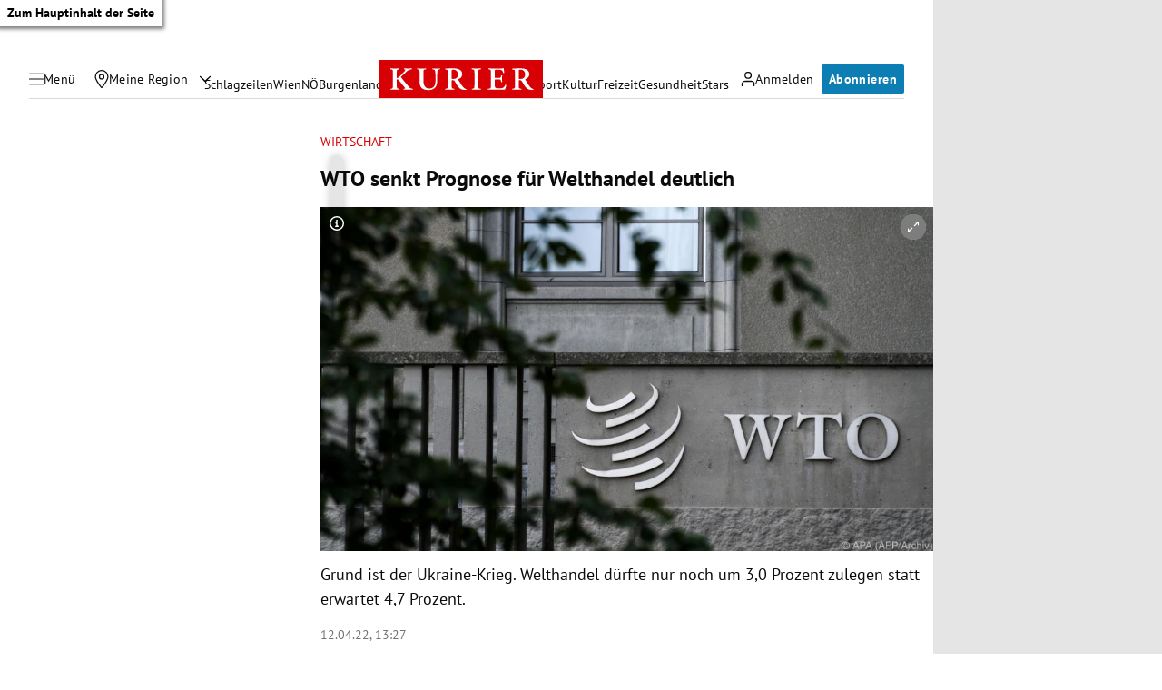

--- FILE ---
content_type: application/javascript; charset=utf-8
request_url: https://fundingchoicesmessages.google.com/f/AGSKWxUvAhlcTR2AIfSzcY3HATk8m3s7GqMsjUvSugs7XxMYdu4X26pU8IZSSj4EN_nnwFVEhYbZyFhE62x6-bJKxigMaG2GgGgw_TckM1sYqifXyLlr5JaZV6GECMfg9X-_n5W1Eo51rPt2bivCjbCYFRk726k6tE-uH7Rk2dQuA2hRYD036Tub4p08OXhz/_/adbot_/inner-ads-/vnads./viewer/rad?_ads/iframe.
body_size: -1289
content:
window['b39809b5-4787-4809-a382-432885d98aa5'] = true;

--- FILE ---
content_type: application/javascript
request_url: https://kurier.at/assets/main/js/youTube.BwJlcIJi.js
body_size: 31
content:
const s="/assets/main/img/acast.DkaSYYXY.jpg",_="/assets/main/img/apaVideo.BPRBrjO9.jpg",t="/assets/main/img/bluesky.CLuTQ7FC.png",a="/assets/main/img/cleverPush.CLZu-Y6N.jpg",i="/assets/main/img/competition.iYnEKrad.jpg",g="/assets/main/img/contentgarden-article.Di_1LbKP.jpg",e="/assets/main/img/contentgarden-teaser.DsI3PYtZ.jpg",o="/assets/main/img/degrees23.DviLpaxB.jpg",n="/assets/main/img/elevenLabs.DLpilwBJ.jpg",m="/assets/main/img/facebook.DhKGAfdr.jpg",p="/assets/main/img/googleMaps.06Uxxkf3.jpg",c="/assets/main/img/instagram.CCDQ_Hw-.jpg",l="/assets/main/img/newsletter.C-p4jE7m.jpg",b="/assets/main/img/outbrain.BiOl51MD.jpg",v="/assets/main/img/paypal.B0hssLZg.png",j="/assets/main/img/pinPoll.DUyJRuTd.jpg",r="/assets/main/img/podigee.BORcuC6r.png",C="/assets/main/img/shorthand.Cv8C0x8-.png",D="/assets/main/img/simplecast.DcDYzUzq.png",d="/assets/main/img/soundCloud.Yhm_4p5G.jpg",u="/assets/main/img/spotify.BiwviCCX.png",h="/assets/main/img/storifyme.DoSXPqN-.jpg",L="/assets/main/img/threads.3h3_LSZv.png",y="/assets/main/img/tikTok.CXiCywLV.jpg",B="/assets/main/img/twitter.DbHhb9or.jpg",w="/assets/main/img/vimeo.DSSOcxNy.jpg",Y="/assets/main/img/youTube.Bccw9MaL.jpg";export{Y as _,w as a,B as b,y as c,L as d,h as e,u as f,d as g,D as h,C as i,r as j,j as k,v as l,b as m,l as n,c as o,p,m as q,n as r,o as s,e as t,g as u,i as v,a as w,t as x,_ as y,s as z};
